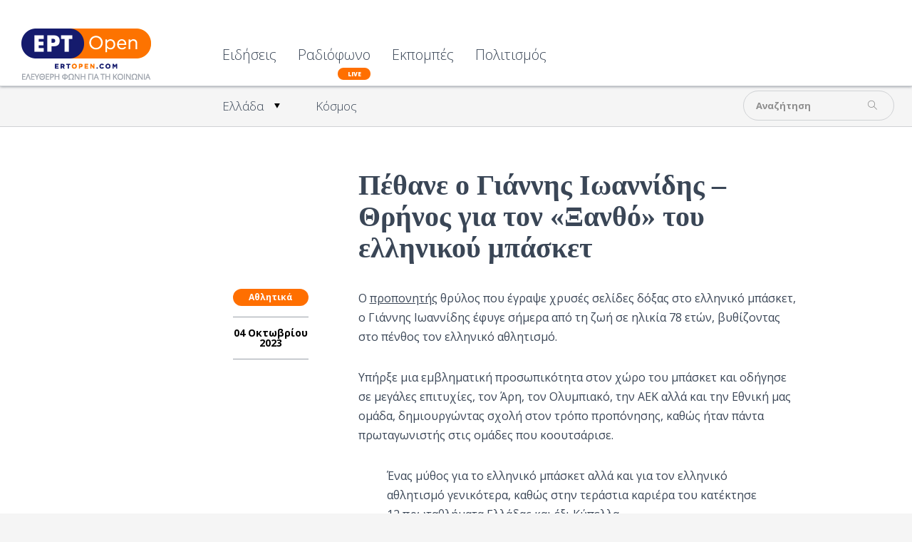

--- FILE ---
content_type: text/html; charset=utf-8
request_url: https://www.ertopen.com/news/ellada/athlitika/item/70710-pethane-o-giannhs-iwannidhs-%E2%80%93-thrhnos-gia-ton-%C2%ABxantho%C2%BB-toy-ellhnikoy-mpasket
body_size: 12399
content:
<!DOCTYPE html>
<!--[if lte IE 6]><html class="lt-ie9 isIE6" lang="el-gr" dir="ltr" prefix="og: http://ogp.me/ns#"><![endif]-->
<!--[if IE 7]><html class="lt-ie9 isIE7" lang="el-gr" dir="ltr" prefix="og: http://ogp.me/ns#"><![endif]-->
<!--[if IE 8]><html class="lt-ie9 isIE8" lang="el-gr" dir="ltr" prefix="og: http://ogp.me/ns#"><![endif]-->
<!--[if IE 9]><html class="isIE9" lang="el-gr" dir="ltr" prefix="og: http://ogp.me/ns#"><![endif]-->
<!--[if gt IE 9]><!--><html lang="el-gr" dir="ltr" prefix="og: http://ogp.me/ns#"><!--<![endif]-->
	<head>
				<meta charset="utf-8" />
	<base href="https://www.ertopen.com/news/ellada/athlitika/item/70710-pethane-o-giannhs-iwannidhs-%E2%80%93-thrhnos-gia-ton-%C2%ABxantho%C2%BB-toy-ellhnikoy-mpasket" />
	<meta http-equiv="X-UA-Compatible" content="IE=edge,chrome=1" />
	<meta http-equiv="imagetoolbar" content="false" />
	<meta name="keywords" content="ΓΙΑΝΝΗΣ ΙΩΑΝΝΙΔΗΣ,μπασκετ" />
	<meta name="robots" content="max-image-preview:large" />
	<meta property="og:url" content="https://www.ertopen.com/news/ellada/athlitika/item/70710-pethane-o-giannhs-iwannidhs-%E2%80%93-thrhnos-gia-ton-%C2%ABxantho%C2%BB-toy-ellhnikoy-mpasket" />
	<meta property="og:type" content="article" />
	<meta property="og:title" content="Πέθανε ο Γιάννης Ιωαννίδης – Θρήνος για τον «Ξανθό» του ελληνικού μπάσκετ - ERT Open" />
	<meta property="og:description" content="Ο&amp;nbsp;προπονητής&amp;nbsp;θρύλος που έγραψε χρυσές σελίδες δόξας στο ελληνικό μπάσκετ, ο Γιάννης Ιωαννίδης έφυγε σήμερα από τη ζωή σε ηλικία 78 ετών, βυθίζοντας στο πένθος τον ελληνικό αθλητισμό. Υπήρξε μια εμβληματική προσωπικότητα στον χώρο του μπάσκετ και οδήγησε σε μεγάλες επιτυχίες, τον Άρη, τον Ο..." />
	<meta name="twitter:card" content="summary" />
	<meta name="twitter:site" content="@ertsocial" />
	<meta name="twitter:title" content="Πέθανε ο Γιάννης Ιωαννίδης – Θρήνος για τον «Ξανθό» του ελληνικού μπάσκετ - ERT Open" />
	<meta name="twitter:description" content="Ο&amp;nbsp;προπονητής&amp;nbsp;θρύλος που έγραψε χρυσές σελίδες δόξας στο ελληνικό μπάσκετ, ο Γιάννης Ιωαννίδης έφυγε σήμερα από τη ζωή σε ηλικία 78 ετών, βυθίζοντας στο πένθος τον ελληνικό αθλητισμό. Υπήρξε..." />
	<meta name="viewport" content="width=device-width, user-scalable=0, initial-scale=1.0" />
	<meta name="apple-mobile-web-app-capable" content="yes" />
	<meta name="distribution" content="global" />
	<meta name="designer" content="developed by Nuevvo - http://nuevvo.com" />
	<meta name="copyright" content="Copyright (c) 2025 ERT Open" />
	<meta name="description" content="Ο&amp;nbsp;προπονητής&amp;nbsp;θρύλος που έγραψε χρυσές σελίδες δόξας στο ελληνικό μπάσκετ, ο Γιάννης Ιωαννίδης έφυγε σήμερα από τη ζωή σε ηλικία 78 ετών, βυθ..." />
	<meta name="generator" content="Joomla! - Open Source Content Management" />
	<title>Πέθανε ο Γιάννης Ιωαννίδης – Θρήνος για τον «Ξανθό» του ελληνικού μπάσκετ - ERT Open</title>
	<link href="/templates/ertopen/includes/images/ios/apple-touch-icon-57x57.png" rel="apple-touch-icon" />
	<link href="/templates/ertopen/includes/images/ios/apple-touch-icon-72x72.png" rel="apple-touch-icon" sizes="72x72" />
	<link href="/templates/ertopen/includes/images/ios/apple-touch-icon-144x144.png" rel="apple-touch-icon" sizes="114x114" />
	<link href="/templates/ertopen/includes/images/ios/apple-touch-icon-152x152.png" rel="apple-touch-icon" sizes="144x144" />
	<link href="/templates/ertopen/favicon.ico" rel="shortcut icon" type="image/vnd.microsoft.icon" />
	<link href="/index.php?option=com_ajax&plugin=arktypography&format=json" rel="stylesheet" />
	<link href="https://cdnjs.cloudflare.com/ajax/libs/magnific-popup.js/1.1.0/magnific-popup.min.css" rel="stylesheet" />
	<link href="https://cdnjs.cloudflare.com/ajax/libs/simple-line-icons/2.4.1/css/simple-line-icons.min.css" rel="stylesheet" />
	<link href="/templates/ertopen/css/k2.css?v=2.11.20241016" rel="stylesheet" />
	<link href="/templates/ertopen/css/template.css?v=20180705_0455" rel="stylesheet" />
	<link href="//fonts.googleapis.com/css?family=Open Sans:300,regular,500,600,700,800,300italic,italic,500italic,600italic,700italic,800italic&amp;subset=latin,latin-ext,cyrillic,cyrillic-ext,greek,greek-ext,khmer,vietnamese" rel="stylesheet" />
	<link href="/templates/ertopen/css/custom.css?v=20180705_0455" rel="stylesheet" />
	<link href="https://www.ertopen.com/media/editors/arkeditor/css/squeezebox.css" rel="stylesheet" />
	<style>

                        /* K2 - Magnific Popup Overrides */
                        .mfp-iframe-holder {padding:10px;}
                        .mfp-iframe-holder .mfp-content {max-width:100%;width:100%;height:100%;}
                        .mfp-iframe-scaler iframe {background:#fff;padding:10px;box-sizing:border-box;box-shadow:none;}
                    body, input, textarea, input[type='text'] { font-family : 'Open Sans'}h1, h2, h3, h4, h5, h6 { font-family : 'Open Sans Condensed'}
	</style>
	<script src="/media/jui/js/jquery.min.js?1ead8baa91db77ee56d3c07717316934"></script>
	<script src="/media/jui/js/jquery-noconflict.js?1ead8baa91db77ee56d3c07717316934"></script>
	<script src="/media/jui/js/jquery-migrate.min.js?1ead8baa91db77ee56d3c07717316934"></script>
	<script src="https://cdnjs.cloudflare.com/ajax/libs/magnific-popup.js/1.1.0/jquery.magnific-popup.min.js"></script>
	<script src="/media/k2/assets/js/k2.frontend.js?v=2.11.20241016&sitepath=/"></script>
	<script src="//www.youtube.com/player_api"></script>
	<script src="/templates/ertopen/js/behaviour.js?v=20180705_0455"></script>
	<script src="/templates/ertopen/js/custom.js"></script>
	<script src="https://www.ertopen.com/media/editors/arkeditor/js/jquery.easing.min.js"></script>
	<script src="https://www.ertopen.com/media/editors/arkeditor/js/squeezebox.js"></script>
	<script type="application/ld+json">

                {
                    "@context": "https://schema.org",
                    "@type": "Article",
                    "mainEntityOfPage": {
                        "@type": "WebPage",
                        "@id": "https://www.ertopen.com/index.php/news/ellada/athlitika/item/70710-pethane-o-giannhs-iwannidhs-–-thrhnos-gia-ton-«xantho»-toy-ellhnikoy-mpasket"
                    },
                    "url": "https://www.ertopen.com/index.php/news/ellada/athlitika/item/70710-pethane-o-giannhs-iwannidhs-–-thrhnos-gia-ton-«xantho»-toy-ellhnikoy-mpasket",
                    "headline": "Πέθανε ο Γιάννης Ιωαννίδης – Θρήνος για τον «Ξανθό» του ελληνικού μπάσκετ - ERT Open",
                    "datePublished": "2023-10-04T19:06:46+03:00",
                    "dateModified": "2023-10-04T19:09:28+03:00",
                    "author": {
                        "@type": "Person",
                        "name": "polichronis",
                        "url": "https://www.ertopen.com/index.php/show/itemlist/user/107-polichronis"
                    },
                    "publisher": {
                        "@type": "Organization",
                        "name": "ERT Open",
                        "url": "https://www.ertopen.com/",
                        "logo": {
                            "@type": "ImageObject",
                            "name": "ERT Open",
                            "width": "",
                            "height": "",
                            "url": "https://www.ertopen.com/"
                        }
                    },
                    "articleSection": "https://www.ertopen.com/index.php/news/ellada/athlitika",
                    "keywords": "ΓΙΑΝΝΗΣ ΙΩΑΝΝΙΔΗΣ,μπασκετ",
                    "description": "Ο προπονητής θρύλος που έγραψε χρυσές σελίδες δόξας στο ελληνικό μπάσκετ, ο Γιάννης Ιωαννίδης έφυγε σήμερα από τη ζωή σε ηλικία 78 ετών, βυθίζοντας στο πένθος τον ελληνικό αθλητισμό. Υπήρξε μια εμβληματική προσωπικότητα στον χώρο του μπάσκετ και οδήγησε σε μεγάλες επιτυχίες, τον Άρη, τον Ολυμπιακό, την ΑΕΚ αλλά και την Εθνική μας ομάδα, δημιουργώντας σχολή στον τρόπο προπόνησης, καθώς ήταν πάντα πρωταγωνιστής στις ομάδες που κοουτσάρισε. Ένας μύθος για το ελληνικό μπάσκετ αλλά και για τον ελληνικό αθλητισμό γενικότερα, καθώς στην τεράστια καριέρα του κατέκτησε 12 πρωταθλήματα Ελλάδας και έξι Κύπελλα. Η «εκτόξευση» με τον Άρη Ο Γιάννης Ιωαννίδης, ο «ξανθός» όπως τον αποκαλούσαν οι Έλληνες φίλαθλοι, γεννήθηκε στις 26 Φεβρουαρίου του 1945 και η πορεία του στο μπάσκετ ήταν αν μη τι άλλο μοναδική. Ξεκίνησε την προπονητική του καριέρα στον Άρη, τη σεζόν 1978-1979 και την επόμενη χρονιά δούλεψε (για δύο σεζόν) στον Γ.Σ. Λάρισας. Η Θεσσαλονίκη όμως τον… κάλεσε ξανά κοντά της και το 1982 γύρισε στον Άρη, για να γράψει ιστορία. Η τεράστια ομάδα με τον Γκάλη, τον Γιαννάκη, τον Σούμποντιτς, τον Φιλίππου, τον Ρωμανίδη, τον Γουίλτζερ και άλλους παίκτες κυριάρχησε στο ελληνικό μπάσκετ με συνεχόμενες κατακτήσεις τίτλων. Παράλληλα οι «κίτρινοι» υπό την καθοδήγηση του Γιάννη Ιωαννίδη εντυπωσίασαν με τις εμφανίσεις τους στο Κύπελλο πρωταθλητριών ομάδων, χαρίζοντας μυθικές βραδιές στους Έλληνες φιλάθλους. Η «χρυσή» εποχή στον Ολυμπιακό Ο Γιάννης Ιωαννίδης πανηγύρισε μεγάλες επιτυχίες στον πάγκο του Άρη, αλλά μετά από οκτώ χρόνια παρουσίας στην ομάδα της Θεσσαλονίκης «μετακόμισε» στον Πειραιά. Το καλοκαίρι του 1991 έγινε το μεγάλο «μπαμ», με τον Ολυμπιακό ν’ ανακοινώνει την πρόσληψη του κορυφαίου Έλληνα προπονητή. Μια «χρυσή» εποχή ξεκινούσε για την ομάδα του Πειραιά. Ο Γιάννης Ιωαννίδης έμεινε για πέντε χρόνια στους «ερυθρόλευκους» ενώ την επόμενη διετία εργάστηκε στην ΑΕΚ, με την οποία είχε εξαιρετική πορεία. Ο κορυφαίος προπονητής επέστρεψε στον Ολυμπιακό το 1999 και έμεινε για μια σεζόν μονάχα στον πάγκο των πειραιωτών. Αυτή ήταν και η τελευταία σεζόν που εργάστηκε σε σύλλογο, ενώ θα πρέπει να σημειωθεί πως ο Γιάννης Ιωαννίδης κάθισε σε δύο διαφορετικές περιόδους στον πάγκο της Εθνικής μας ομάδας. Η πρώτη ήταν την περίοδο 1980-1981 και η δεύτερη το 2002-2003. Στα χέρια του το ελληνικό μπάσκετ μεγαλούργησε και οι επιτυχίες που είχε στις ομάδες που εργάστηκε έγραψαν ιστορία. Θα πρέπει επίσης να σημειωθεί ότι ασχολήθηκε και με την πολιτική, καθώς είχε εκλεγεί και βουλευτής με τη Νέα Δημοκρατία ενώ είχε διατελέσει (σε δύο διαφορετικές περιόδους) υφυπουργός αθλητισμού. Ο «ξανθός» πέθανε σήμερα σε ηλικία 78 ετών, αλλά η ιστορία που έγραψε με την πορτοκαλί μπάλα δεν θα πεθάνει ποτέ. Με θλίψη, νοσταλγία για τα παιδικά τους χρόνια και με συγκίνηση αποχαιρετούν οι χρήστες του Twitter τον θρύλο του ελληνικού μπάσκετ, Γιάννη Ιωαννίδη. Ο κορυφαίος προπονητής του εγχώριου μπάσκετ, πέθανε στα 78 του βυθίζοντας στο πένθος όχι μόνο τον ελληνικό αθλητισμό αλλά και ολόκληρη την ελληνική κοινωνία. Η είδηση ότι ο Γιάννης Ιωαννίδης πέθανε έκανε αστραπιαία τον γύρο του διαδικτύου και αμέσως έγινε κορυφαίο trend στο ελληνικό Twitter. «Ο ήρωας των παιδικών μας χρόνων», «κάποιοι άνθρωποι δεν φεύγουν ποτέ από κοντά μας» γράφουν μερικά από τα ποστ στο X. Το «αντίο» του Twitter",
                    "articleBody": "Ο προπονητής θρύλος που έγραψε χρυσές σελίδες δόξας στο ελληνικό μπάσκετ, ο Γιάννης Ιωαννίδης έφυγε σήμερα από τη ζωή σε ηλικία 78 ετών, βυθίζοντας στο πένθος τον ελληνικό αθλητισμό. Υπήρξε μια εμβληματική προσωπικότητα στον χώρο του μπάσκετ και οδήγησε σε μεγάλες επιτυχίες, τον Άρη, τον Ολυμπιακό, την ΑΕΚ αλλά και την Εθνική μας ομάδα, δημιουργώντας σχολή στον τρόπο προπόνησης, καθώς ήταν πάντα πρωταγωνιστής στις ομάδες που κοουτσάρισε. Ένας μύθος για το ελληνικό μπάσκετ αλλά και για τον ελληνικό αθλητισμό γενικότερα, καθώς στην τεράστια καριέρα του κατέκτησε 12 πρωταθλήματα Ελλάδας και έξι Κύπελλα. Η «εκτόξευση» με τον Άρη Ο Γιάννης Ιωαννίδης, ο «ξανθός» όπως τον αποκαλούσαν οι Έλληνες φίλαθλοι, γεννήθηκε στις 26 Φεβρουαρίου του 1945 και η πορεία του στο μπάσκετ ήταν αν μη τι άλλο μοναδική. Ξεκίνησε την προπονητική του καριέρα στον Άρη, τη σεζόν 1978-1979 και την επόμενη χρονιά δούλεψε (για δύο σεζόν) στον Γ.Σ. Λάρισας. Η Θεσσαλονίκη όμως τον… κάλεσε ξανά κοντά της και το 1982 γύρισε στον Άρη, για να γράψει ιστορία. Η τεράστια ομάδα με τον Γκάλη, τον Γιαννάκη, τον Σούμποντιτς, τον Φιλίππου, τον Ρωμανίδη, τον Γουίλτζερ και άλλους παίκτες κυριάρχησε στο ελληνικό μπάσκετ με συνεχόμενες κατακτήσεις τίτλων. Παράλληλα οι «κίτρινοι» υπό την καθοδήγηση του Γιάννη Ιωαννίδη εντυπωσίασαν με τις εμφανίσεις τους στο Κύπελλο πρωταθλητριών ομάδων, χαρίζοντας μυθικές βραδιές στους Έλληνες φιλάθλους. Η «χρυσή» εποχή στον Ολυμπιακό Ο Γιάννης Ιωαννίδης πανηγύρισε μεγάλες επιτυχίες στον πάγκο του Άρη, αλλά μετά από οκτώ χρόνια παρουσίας στην ομάδα της Θεσσαλονίκης «μετακόμισε» στον Πειραιά. Το καλοκαίρι του 1991 έγινε το μεγάλο «μπαμ», με τον Ολυμπιακό ν’ ανακοινώνει την πρόσληψη του κορυφαίου Έλληνα προπονητή. Μια «χρυσή» εποχή ξεκινούσε για την ομάδα του Πειραιά. Ο Γιάννης Ιωαννίδης έμεινε για πέντε χρόνια στους «ερυθρόλευκους» ενώ την επόμενη διετία εργάστηκε στην ΑΕΚ, με την οποία είχε εξαιρετική πορεία. Ο κορυφαίος προπονητής επέστρεψε στον Ολυμπιακό το 1999 και έμεινε για μια σεζόν μονάχα στον πάγκο των πειραιωτών. Αυτή ήταν και η τελευταία σεζόν που εργάστηκε σε σύλλογο, ενώ θα πρέπει να σημειωθεί πως ο Γιάννης Ιωαννίδης κάθισε σε δύο διαφορετικές περιόδους στον πάγκο της Εθνικής μας ομάδας. Η πρώτη ήταν την περίοδο 1980-1981 και η δεύτερη το 2002-2003. Στα χέρια του το ελληνικό μπάσκετ μεγαλούργησε και οι επιτυχίες που είχε στις ομάδες που εργάστηκε έγραψαν ιστορία. Θα πρέπει επίσης να σημειωθεί ότι ασχολήθηκε και με την πολιτική, καθώς είχε εκλεγεί και βουλευτής με τη Νέα Δημοκρατία ενώ είχε διατελέσει (σε δύο διαφορετικές περιόδους) υφυπουργός αθλητισμού. Ο «ξανθός» πέθανε σήμερα σε ηλικία 78 ετών, αλλά η ιστορία που έγραψε με την πορτοκαλί μπάλα δεν θα πεθάνει ποτέ. Με θλίψη, νοσταλγία για τα παιδικά τους χρόνια και με συγκίνηση αποχαιρετούν οι χρήστες του Twitter τον θρύλο του ελληνικού μπάσκετ, Γιάννη Ιωαννίδη. Ο κορυφαίος προπονητής του εγχώριου μπάσκετ, πέθανε στα 78 του βυθίζοντας στο πένθος όχι μόνο τον ελληνικό αθλητισμό αλλά και ολόκληρη την ελληνική κοινωνία. Η είδηση ότι ο Γιάννης Ιωαννίδης πέθανε έκανε αστραπιαία τον γύρο του διαδικτύου και αμέσως έγινε κορυφαίο trend στο ελληνικό Twitter. «Ο ήρωας των παιδικών μας χρόνων», «κάποιοι άνθρωποι δεν φεύγουν ποτέ από κοντά μας» γράφουν μερικά από τα ποστ στο X. Το «αντίο» του Twitter"
                }
                
	</script>
	<script>

  (function($){
    $(document).ready(function(){
       $('.itemRelated').nuSlider( {
         orientation: 'horizontal',
         step: 3,
         viewport: 3,
       transitionTime : 500,
       minItemWidth: 280
      });
    });
  })(jQuery)
(function()
				{
					if(typeof jQuery == 'undefined')
						return;
					
					jQuery(function($)
					{
						if($.fn.squeezeBox)
						{
							$( 'a.modal' ).squeezeBox({ parse: 'rel' });
				
							$( 'img.modal' ).each( function( i, el )
							{
								$(el).squeezeBox({
									handler: 'image',
									url: $( el ).attr( 'src' )
								});
							})
						}
						else if(typeof(SqueezeBox) !== 'undefined')
						{
							$( 'img.modal' ).each( function( i, el )
							{
								SqueezeBox.assign( el, 
								{
									handler: 'image',
									url: $( el ).attr( 'src' )
								});
							});
						}
						
						function jModalClose() 
						{
							if(typeof(SqueezeBox) == 'object')
								SqueezeBox.close();
							else
								ARK.squeezeBox.close();
						}
					
					});
				})();
	</script>

		<script async src="https://pagead2.googlesyndication.com/pagead/js/adsbygoogle.js?client=ca-pub-5187865990558072"
     crossorigin="anonymous"></script>
	<!--[if lt IE 9]>
	<script src="//cdnjs.cloudflare.com/ajax/libs/html5shiv/3.6.2/html5shiv.js"></script>
	<![endif]-->

	<!-- Google Analytics -->
	<script type="text/javascript">
		var _gaq = _gaq || [];
		_gaq.push(['_setAccount', 'UA-37712575-3']);
		_gaq.push(['_setDomainName', '.ertopen.com']);
		_gaq.push(['_trackPageview']);

		(function() {
			var ga = document.createElement('script'); ga.type = 'text/javascript'; ga.async = true;
			ga.src = ('https:' == document.location.protocol ? 'https://ssl' : 'http://www') + '.google-analytics.com/ga.js';
			var s = document.getElementsByTagName('script')[0]; s.parentNode.insertBefore(ga, s);
		})();
	</script>
	
	</head>
	<body id="com_k2" class="viewIsItem idIs70710 itemIdIs375">
		<span id="top" class="visuallyhidden"></span>
		<!-- Facebook Widgets [start] -->
<div id="fb-root"></div>
<script>
    (function(d, s, id) {
      var js, fjs = d.getElementsByTagName(s)[0];
      if (d.getElementById(id)) return;
      js = d.createElement(s); js.id = id;
      js.src = "//connect.facebook.net/en_US/sdk.js#xfbml=1&version=v2.0";
      fjs.parentNode.insertBefore(js, fjs);
    }(document, 'script', 'facebook-jssdk'));
</script>
<!-- Facebook Widgets [end] -->

		<header class="row collapse site-header" id="top">

			<div class="column header-logo">
				<!-- Logo -->
				<h1 class="logo">
					<a href="https://www.ertopen.com/">
												<img src="/images/logo/logo_182x72.png" alt="ERTOpen" />
											</a>
				</h1>
			</div>

						<nav class="column end top-lvl-nav">
					<div id="moduleId229" class="module ">
				<div class="moduleContent">
			<ul class="nav menu">
<li class="item-360 active deeper parent"><a href="/index.php" >Ειδήσεις</a><ul class="nav-child unstyled small"><li class="item-370 active deeper parent"><a href="/index.php/news/ellada" >Ελλάδα</a><ul class="nav-child unstyled small"><li class="item-374"><a href="/index.php/news/ellada/koinwnia" >Κοινωνία</a></li><li class="item-373"><a href="/index.php/news/ellada/politikh" >Πολιτική</a></li><li class="item-372"><a href="/index.php/news/ellada/oikonomia" >Οικονομία</a></li><li class="item-375 current active"><a href="/index.php/news/ellada/athlitika" >Αθλητικά</a></li></ul></li><li class="item-371"><a href="/index.php/news/kosmos" >Κόσμος</a></li></ul></li><li class="item-365"><a class="is-live" href="/index.php/radio" >Ραδιόφωνο</a></li><li class="item-564"><a href="/index.php/εκπομπές" >Εκπομπές</a></li><li class="item-285"><a href="/index.php/ekdiloseis" >Πολιτισμός</a></li></ul>
		</div>
	</div>
	
				
				<a id="menuHandler" class="show-for-mdown right" href="#">
					<span class="sec-font">MENU</span> <i class="icon icon-menu"></i>
				</a>

								<div class="show-on-scroll">
						<div id="moduleId243" class="module ">
				<div class="moduleContent">
			<div id="k2ModuleBox243" class="modSearchBlock k2SearchBlock transition toggleSearchState">
	<form action="/index.php/show/itemlist/search" method="get" autocomplete="off" class="k2SearchBlockForm">

		<input type="text" value="Αναζήτηση" name="searchword" maxlength="" size="" class="inputbox" onblur="if(this.value=='') this.value='Αναζήτηση';" onfocus="if(this.value=='Αναζήτηση') this.value='';" />

						<input type="submit" value="" class="glyph button" onclick="this.form.searchword.focus();" />
				
		<input type="hidden" name="categories" value="" />
					</form>

	</div>
		</div>
	</div>
	
				</div>
				
				<a class="right back-to-top k2Anchor" href="#top">
					<i class="icon-up-open"></i>
				</a>
			</nav>
			
		</header>

				<section class="row top-zone">
			
						<div class="column right small-12  mod-top">

					<div id="moduleId232" class="module right">
				<div class="moduleContent">
			<div id="k2ModuleBox232" class="modSearchBlock k2SearchBlock transition toggleSearchState right">
	<form action="/index.php/show/itemlist/search" method="get" autocomplete="off" class="k2SearchBlockForm">

		<input type="text" value="Αναζήτηση" name="searchword" maxlength="" size="" class="inputbox" onblur="if(this.value=='') this.value='Αναζήτηση';" onfocus="if(this.value=='Αναζήτηση') this.value='';" />

						<input type="submit" value="" class="glyph button" onclick="this.form.searchword.focus();" />
				
		<input type="hidden" name="categories" value="" />
					</form>

	</div>
		</div>
	</div>
	
							</div>
						<div class="clr"></div>
		</section>
		
		<section class="row content">
			
			<div id="system-message-container">
	</div>


						<!-- Required for Facebook sharing -->
<div id="fb-root"></div>


<!-- Start K2 Item Layout -->
<span id="startOfPageId70710"></span>

<article id="k2Container" class="white-bg itemView">

	<!-- Plugins: BeforeDisplay -->
	
	<!-- K2 Plugins: K2BeforeDisplay -->
	
   
    <section class="article-body">
      <div class="column small-12 large-6 small-centered">

        
                <div class="clr"></div>
                <div class="itemBody">
          <header class="itemHeader">

                        <!-- Item category -->
            <div class="orange-bg show-for-mdown itemCategory">
                            <a href="/index.php/news/ellada/athlitika">Αθλητικά</a>
            </div>
            
                        <!-- Item title -->
            <h2 class="itemTitle">
              
              Πέθανε ο Γιάννης Ιωαννίδης – Θρήνος για τον «Ξανθό» του ελληνικού μπάσκετ
              
            </h2>
            
            <!-- Plugins: AfterDisplayTitle -->
            
            <!-- K2 Plugins: K2AfterDisplayTitle -->
                      </header>
                    <aside class="left item-aside">
                        <!-- Item category -->
            <div class="orange-bg itemCategory">
                            <a href="/index.php/news/ellada/athlitika">Αθλητικά</a>
            </div>
            
                        <!-- Date created -->
            <span class="itemDateCreated">
              04 Οκτωβρίου 2023            </span>
            
                        <div class="clr"></div>
          </aside>
          
          
        	
      	  <!-- Plugins: BeforeDisplayContent -->
      	  
      	  <!-- K2 Plugins: K2BeforeDisplayContent -->
      	  
      	        	  <!-- Item text -->
      	  <div class="itemFullText">
      	  	<p>Ο&nbsp;<a href="https://www.in.gr/tags/%CF%80%CF%81%CE%BF%CF%80%CE%BF%CE%BD%CE%B7%CF%84%CE%AE%CF%82/" rel="noopener" target="_blank">προπονητής</a>&nbsp;θρύλος που έγραψε χρυσές σελίδες δόξας στο ελληνικό μπάσκετ, ο Γιάννης Ιωαννίδης έφυγε σήμερα από τη ζωή σε ηλικία 78 ετών, βυθίζοντας στο πένθος τον ελληνικό αθλητισμό.</p>

<p>Υπήρξε μια εμβληματική προσωπικότητα στον χώρο του μπάσκετ και οδήγησε σε μεγάλες επιτυχίες, τον Άρη, τον Ολυμπιακό, την ΑΕΚ αλλά και την Εθνική μας ομάδα, δημιουργώντας σχολή στον τρόπο προπόνησης, καθώς ήταν πάντα πρωταγωνιστής στις ομάδες που κοουτσάρισε.</p>

<blockquote>
<p>Ένας μύθος για το ελληνικό μπάσκετ αλλά και για τον ελληνικό αθλητισμό γενικότερα, καθώς στην τεράστια καριέρα του κατέκτησε 12 πρωταθλήματα Ελλάδας και έξι Κύπελλα.</p>
</blockquote>

<p><strong>Η «εκτόξευση» με τον Άρη</strong></p>

<p>Ο Γιάννης Ιωαννίδης, ο «ξανθός» όπως τον αποκαλούσαν οι Έλληνες φίλαθλοι, γεννήθηκε στις 26 Φεβρουαρίου του 1945 και η πορεία του στο μπάσκετ ήταν αν μη τι άλλο μοναδική.</p>

<p>Ξεκίνησε την προπονητική του καριέρα στον Άρη, τη σεζόν 1978-1979 και την επόμενη χρονιά δούλεψε (για δύο σεζόν) στον Γ.Σ. Λάρισας. Η Θεσσαλονίκη όμως τον… κάλεσε ξανά κοντά της και το 1982 γύρισε στον Άρη, για να γράψει ιστορία.</p>

<p>Η τεράστια ομάδα με τον Γκάλη, τον Γιαννάκη, τον Σούμποντιτς, τον Φιλίππου, τον Ρωμανίδη, τον Γουίλτζερ και άλλους παίκτες κυριάρχησε στο ελληνικό μπάσκετ με συνεχόμενες κατακτήσεις τίτλων.</p>

<p>Παράλληλα οι «κίτρινοι» υπό την καθοδήγηση του Γιάννη Ιωαννίδη εντυπωσίασαν με τις εμφανίσεις τους στο Κύπελλο πρωταθλητριών ομάδων, χαρίζοντας μυθικές βραδιές στους Έλληνες φιλάθλους.</p>

<p><strong>Η «χρυσή» εποχή στον Ολυμπιακό</strong></p>

<p>Ο Γιάννης Ιωαννίδης πανηγύρισε μεγάλες επιτυχίες στον πάγκο του Άρη, αλλά μετά από οκτώ χρόνια παρουσίας στην ομάδα της Θεσσαλονίκης «μετακόμισε» στον Πειραιά.</p>

<p>Το καλοκαίρι του 1991 έγινε το μεγάλο «μπαμ», με τον Ολυμπιακό ν’ ανακοινώνει την πρόσληψη του κορυφαίου Έλληνα προπονητή. Μια «χρυσή» εποχή ξεκινούσε για την ομάδα του Πειραιά.</p>

<p>Ο Γιάννης Ιωαννίδης έμεινε για πέντε χρόνια στους «ερυθρόλευκους» ενώ την επόμενη διετία εργάστηκε στην ΑΕΚ, με την οποία είχε εξαιρετική πορεία.</p>

<p>Ο κορυφαίος προπονητής επέστρεψε στον Ολυμπιακό το 1999 και έμεινε για μια σεζόν μονάχα στον πάγκο των πειραιωτών.</p>

<p>Αυτή ήταν και η τελευταία σεζόν που εργάστηκε σε σύλλογο, ενώ θα πρέπει να σημειωθεί πως ο Γιάννης Ιωαννίδης κάθισε σε δύο διαφορετικές περιόδους στον πάγκο της Εθνικής μας ομάδας.</p>

<p>Η πρώτη ήταν την περίοδο 1980-1981 και η δεύτερη το 2002-2003.</p>

<p>Στα χέρια του το ελληνικό μπάσκετ μεγαλούργησε και οι επιτυχίες που είχε στις ομάδες που εργάστηκε έγραψαν ιστορία.</p>

<p>Θα πρέπει επίσης να σημειωθεί ότι ασχολήθηκε και με την πολιτική, καθώς είχε εκλεγεί και βουλευτής με τη Νέα Δημοκρατία ενώ είχε διατελέσει (σε δύο διαφορετικές περιόδους) υφυπουργός αθλητισμού.</p>

<p>Ο «ξανθός» πέθανε σήμερα σε ηλικία 78 ετών, αλλά η ιστορία που έγραψε με την πορτοκαλί μπάλα δεν θα πεθάνει ποτέ.</p>

<p>Με θλίψη, νοσταλγία για τα παιδικά τους χρόνια και με συγκίνηση αποχαιρετούν οι χρήστες του Twitter τον θρύλο του ελληνικού μπάσκετ,&nbsp;<a href="https://www.in.gr/tags/%ce%b3%ce%b9%ce%ac%ce%bd%ce%bd%ce%b7%cf%82-%ce%b9%cf%89%ce%b1%ce%bd%ce%bd%ce%af%ce%b4%ce%b7%cf%82/" rel="noopener" target="_blank">Γιάννη Ιωαννίδη</a>.</p>

<p>Ο κορυφαίος&nbsp;<a href="https://www.in.gr/2023/10/04/sports/basketball/pethane-o-giannis-ioannidis/" rel="noopener" target="_blank">προπονητής</a>&nbsp;του εγχώριου μπάσκετ, πέθανε στα 78 του βυθίζοντας στο πένθος όχι μόνο τον ελληνικό αθλητισμό αλλά και ολόκληρη την ελληνική κοινωνία.</p>

<blockquote>
<p><strong>Η είδηση ότι ο Γιάννης Ιωαννίδης πέθανε έκανε αστραπιαία τον γύρο του διαδικτύου και αμέσως έγινε κορυφαίο trend στο ελληνικό Twitter.</strong></p>
</blockquote>

<p>«Ο ήρωας των παιδικών μας χρόνων», «κάποιοι άνθρωποι δεν φεύγουν ποτέ από κοντά μας» γράφουν μερικά από τα ποστ στο X.</p>

<h3>Το «αντίο» του Twitter</h3>

<p><iframe allowfullscreen="true" allowtransparency="true" data-tweet-id="1709593224724062625" frameborder="0" id="twitter-widget-0" scrolling="no" src="https://platform.twitter.com/embed/Tweet.html?creatorScreenName=in_gr&amp;dnt=false&amp;embedId=twitter-widget-0&amp;features=[base64]%3D%3D&amp;frame=false&amp;hideCard=false&amp;hideThread=false&amp;id=1709593224724062625&amp;lang=el&amp;origin=https%3A%2F%2Fwww.in.gr%2F2023%2F10%2F04%2Fsports%2Fgiannis-ioannidis-o-iroas-ton-paidikon-mas-xronon-lygise-twitter%2F&amp;sessionId=87ef0a50c50a0b472c3b2f109365cd2b28476013&amp;siteScreenName=in_gr&amp;theme=light&amp;widgetsVersion=aaf4084522e3a%3A1674595607486&amp;width=550px" title="Twitter Tweet"></iframe></p>

<p>&nbsp;</p>

<p><iframe allowfullscreen="true" allowtransparency="true" data-tweet-id="1709576371377225851" frameborder="0" id="twitter-widget-1" scrolling="no" src="https://platform.twitter.com/embed/Tweet.html?creatorScreenName=in_gr&amp;dnt=false&amp;embedId=twitter-widget-1&amp;features=[base64]%3D%3D&amp;frame=false&amp;hideCard=false&amp;hideThread=false&amp;id=1709576371377225851&amp;lang=el&amp;origin=https%3A%2F%2Fwww.in.gr%2F2023%2F10%2F04%2Fsports%2Fgiannis-ioannidis-o-iroas-ton-paidikon-mas-xronon-lygise-twitter%2F&amp;sessionId=87ef0a50c50a0b472c3b2f109365cd2b28476013&amp;siteScreenName=in_gr&amp;theme=light&amp;widgetsVersion=aaf4084522e3a%3A1674595607486&amp;width=550px" title="Twitter Tweet"></iframe></p>

<p>&nbsp;</p>

<p><iframe allowfullscreen="true" allowtransparency="true" data-tweet-id="1709580654176801143" frameborder="0" id="twitter-widget-2" scrolling="no" src="https://platform.twitter.com/embed/Tweet.html?creatorScreenName=in_gr&amp;dnt=false&amp;embedId=twitter-widget-2&amp;features=[base64]%3D%3D&amp;frame=false&amp;hideCard=false&amp;hideThread=false&amp;id=1709580654176801143&amp;lang=el&amp;origin=https%3A%2F%2Fwww.in.gr%2F2023%2F10%2F04%2Fsports%2Fgiannis-ioannidis-o-iroas-ton-paidikon-mas-xronon-lygise-twitter%2F&amp;sessionId=87ef0a50c50a0b472c3b2f109365cd2b28476013&amp;siteScreenName=in_gr&amp;theme=light&amp;widgetsVersion=aaf4084522e3a%3A1674595607486&amp;width=550px" title="Twitter Tweet"></iframe></p>

<p>&nbsp;</p>

<p><iframe allowfullscreen="true" allowtransparency="true" data-tweet-id="1709593104716628215" frameborder="0" id="twitter-widget-3" scrolling="no" src="https://platform.twitter.com/embed/Tweet.html?creatorScreenName=in_gr&amp;dnt=false&amp;embedId=twitter-widget-3&amp;features=[base64]%3D%3D&amp;frame=false&amp;hideCard=false&amp;hideThread=false&amp;id=1709593104716628215&amp;lang=el&amp;origin=https%3A%2F%2Fwww.in.gr%2F2023%2F10%2F04%2Fsports%2Fgiannis-ioannidis-o-iroas-ton-paidikon-mas-xronon-lygise-twitter%2F&amp;sessionId=87ef0a50c50a0b472c3b2f109365cd2b28476013&amp;siteScreenName=in_gr&amp;theme=light&amp;widgetsVersion=aaf4084522e3a%3A1674595607486&amp;width=550px" title="Twitter Tweet"></iframe></p>

<p>&nbsp;</p>

<p><iframe allowfullscreen="true" allowtransparency="true" data-tweet-id="1709593103051464918" frameborder="0" id="twitter-widget-4" scrolling="no" src="https://platform.twitter.com/embed/Tweet.html?creatorScreenName=in_gr&amp;dnt=false&amp;embedId=twitter-widget-4&amp;features=[base64]%3D%3D&amp;frame=false&amp;hideCard=false&amp;hideThread=false&amp;id=1709593103051464918&amp;lang=el&amp;origin=https%3A%2F%2Fwww.in.gr%2F2023%2F10%2F04%2Fsports%2Fgiannis-ioannidis-o-iroas-ton-paidikon-mas-xronon-lygise-twitter%2F&amp;sessionId=87ef0a50c50a0b472c3b2f109365cd2b28476013&amp;siteScreenName=in_gr&amp;theme=light&amp;widgetsVersion=aaf4084522e3a%3A1674595607486&amp;width=550px" title="Twitter Tweet"></iframe></p>

<p>&nbsp;</p>

<p><iframe allowfullscreen="true" allowtransparency="true" data-tweet-id="1709592355584512398" frameborder="0" id="twitter-widget-5" scrolling="no" src="https://platform.twitter.com/embed/Tweet.html?creatorScreenName=in_gr&amp;dnt=false&amp;embedId=twitter-widget-5&amp;features=[base64]%3D%3D&amp;frame=false&amp;hideCard=false&amp;hideThread=false&amp;id=1709592355584512398&amp;lang=el&amp;origin=https%3A%2F%2Fwww.in.gr%2F2023%2F10%2F04%2Fsports%2Fgiannis-ioannidis-o-iroas-ton-paidikon-mas-xronon-lygise-twitter%2F&amp;sessionId=87ef0a50c50a0b472c3b2f109365cd2b28476013&amp;siteScreenName=in_gr&amp;theme=light&amp;widgetsVersion=aaf4084522e3a%3A1674595607486&amp;width=550px" title="Twitter Tweet"></iframe></p>

<p>&nbsp;</p>

<p><iframe allowfullscreen="true" allowtransparency="true" data-tweet-id="1709591889580622139" frameborder="0" id="twitter-widget-6" scrolling="no" src="https://platform.twitter.com/embed/Tweet.html?creatorScreenName=in_gr&amp;dnt=false&amp;embedId=twitter-widget-6&amp;features=[base64]%3D%3D&amp;frame=false&amp;hideCard=false&amp;hideThread=false&amp;id=1709591889580622139&amp;lang=el&amp;origin=https%3A%2F%2Fwww.in.gr%2F2023%2F10%2F04%2Fsports%2Fgiannis-ioannidis-o-iroas-ton-paidikon-mas-xronon-lygise-twitter%2F&amp;sessionId=87ef0a50c50a0b472c3b2f109365cd2b28476013&amp;siteScreenName=in_gr&amp;theme=light&amp;widgetsVersion=aaf4084522e3a%3A1674595607486&amp;width=550px" title="Twitter Tweet"></iframe></p>

<p>&nbsp;</p>

<p><iframe allowfullscreen="true" allowtransparency="true" data-tweet-id="1709590314183192876" frameborder="0" id="twitter-widget-7" scrolling="no" src="https://platform.twitter.com/embed/Tweet.html?creatorScreenName=in_gr&amp;dnt=false&amp;embedId=twitter-widget-7&amp;features=[base64]%3D%3D&amp;frame=false&amp;hideCard=false&amp;hideThread=false&amp;id=1709590314183192876&amp;lang=el&amp;origin=https%3A%2F%2Fwww.in.gr%2F2023%2F10%2F04%2Fsports%2Fgiannis-ioannidis-o-iroas-ton-paidikon-mas-xronon-lygise-twitter%2F&amp;sessionId=87ef0a50c50a0b472c3b2f109365cd2b28476013&amp;siteScreenName=in_gr&amp;theme=light&amp;widgetsVersion=aaf4084522e3a%3A1674595607486&amp;width=550px" title="Twitter Tweet"></iframe></p>

<p>&nbsp;</p>

<p><iframe allowfullscreen="true" allowtransparency="true" data-tweet-id="1709590159530901932" frameborder="0" id="twitter-widget-8" scrolling="no" src="https://platform.twitter.com/embed/Tweet.html?creatorScreenName=in_gr&amp;dnt=false&amp;embedId=twitter-widget-8&amp;features=[base64]%3D%3D&amp;frame=false&amp;hideCard=false&amp;hideThread=false&amp;id=1709590159530901932&amp;lang=el&amp;origin=https%3A%2F%2Fwww.in.gr%2F2023%2F10%2F04%2Fsports%2Fgiannis-ioannidis-o-iroas-ton-paidikon-mas-xronon-lygise-twitter%2F&amp;sessionId=87ef0a50c50a0b472c3b2f109365cd2b28476013&amp;siteScreenName=in_gr&amp;theme=light&amp;widgetsVersion=aaf4084522e3a%3A1674595607486&amp;width=550px" title="Twitter Tweet"></iframe></p>

<p>&nbsp;</p>

<p><iframe allowfullscreen="true" allowtransparency="true" data-tweet-id="1709587896330600881" frameborder="0" id="twitter-widget-9" scrolling="no" src="https://platform.twitter.com/embed/Tweet.html?creatorScreenName=in_gr&amp;dnt=false&amp;embedId=twitter-widget-9&amp;features=[base64]%3D%3D&amp;frame=false&amp;hideCard=false&amp;hideThread=false&amp;id=1709587896330600881&amp;lang=el&amp;origin=https%3A%2F%2Fwww.in.gr%2F2023%2F10%2F04%2Fsports%2Fgiannis-ioannidis-o-iroas-ton-paidikon-mas-xronon-lygise-twitter%2F&amp;sessionId=87ef0a50c50a0b472c3b2f109365cd2b28476013&amp;siteScreenName=in_gr&amp;theme=light&amp;widgetsVersion=aaf4084522e3a%3A1674595607486&amp;width=550px" title="Twitter Tweet"></iframe></p>

<p>&nbsp;</p>

<p><iframe allowfullscreen="true" allowtransparency="true" data-tweet-id="1709587691514327319" frameborder="0" id="twitter-widget-10" scrolling="no" src="https://platform.twitter.com/embed/Tweet.html?creatorScreenName=in_gr&amp;dnt=false&amp;embedId=twitter-widget-10&amp;features=[base64]%3D%3D&amp;frame=false&amp;hideCard=false&amp;hideThread=false&amp;id=1709587691514327319&amp;lang=el&amp;origin=https%3A%2F%2Fwww.in.gr%2F2023%2F10%2F04%2Fsports%2Fgiannis-ioannidis-o-iroas-ton-paidikon-mas-xronon-lygise-twitter%2F&amp;sessionId=87ef0a50c50a0b472c3b2f109365cd2b28476013&amp;siteScreenName=in_gr&amp;theme=light&amp;widgetsVersion=aaf4084522e3a%3A1674595607486&amp;width=550px" title="Twitter Tweet"></iframe></p>

<p>&nbsp;</p>

<p><iframe allowfullscreen="true" allowtransparency="true" data-tweet-id="1709587129309765764" frameborder="0" id="twitter-widget-11" scrolling="no" src="https://platform.twitter.com/embed/Tweet.html?creatorScreenName=in_gr&amp;dnt=false&amp;embedId=twitter-widget-11&amp;features=[base64]%3D%3D&amp;frame=false&amp;hideCard=false&amp;hideThread=false&amp;id=1709587129309765764&amp;lang=el&amp;origin=https%3A%2F%2Fwww.in.gr%2F2023%2F10%2F04%2Fsports%2Fgiannis-ioannidis-o-iroas-ton-paidikon-mas-xronon-lygise-twitter%2F&amp;sessionId=87ef0a50c50a0b472c3b2f109365cd2b28476013&amp;siteScreenName=in_gr&amp;theme=light&amp;widgetsVersion=aaf4084522e3a%3A1674595607486&amp;width=550px" title="Twitter Tweet"></iframe></p>

<p>&nbsp;</p>

<p><iframe allowfullscreen="true" allowtransparency="true" data-tweet-id="1709586318936662490" frameborder="0" id="twitter-widget-12" scrolling="no" src="https://platform.twitter.com/embed/Tweet.html?creatorScreenName=in_gr&amp;dnt=false&amp;embedId=twitter-widget-12&amp;features=[base64]%3D%3D&amp;frame=false&amp;hideCard=false&amp;hideThread=false&amp;id=1709586318936662490&amp;lang=el&amp;origin=https%3A%2F%2Fwww.in.gr%2F2023%2F10%2F04%2Fsports%2Fgiannis-ioannidis-o-iroas-ton-paidikon-mas-xronon-lygise-twitter%2F&amp;sessionId=87ef0a50c50a0b472c3b2f109365cd2b28476013&amp;siteScreenName=in_gr&amp;theme=light&amp;widgetsVersion=aaf4084522e3a%3A1674595607486&amp;width=550px" title="Twitter Tweet"></iframe></p>      	  </div>
      	  
      		<div class="clr"></div>

      	        	  
      	  				<!-- Item tags -->
			<div class="itemTags">
				<span><i class="icon icon-tag"></i></span>
								<a href="/index.php/show/itemlist/tag/ΓΙΑΝΝΗΣ%20ΙΩΑΝΝΙΔΗΣ">ΓΙΑΝΝΗΣ ΙΩΑΝΝΙΔΗΣ</a>
								<a href="/index.php/show/itemlist/tag/μπασκετ">μπασκετ</a>
								<div class="clr"></div>
			</div>
			
      		      		<div class="itemContentFooter">

      			
      			      			<!-- Item date modified -->
      			<span class="itemDateModified">
      				Τελευταία τροποποίηση στις Τετάρτη, 04/10/2023 - 19:09      			</span>
      			
      			<div class="clr"></div>
      		</div>
      		
      	  <!-- Plugins: AfterDisplayContent -->
      	  
      	  <!-- K2 Plugins: K2AfterDisplayContent -->
      	  
      	  <div class="clr"></div>

        	        	<!-- Social sharing -->
        	<div class="itemSocialSharing">

        		        		<!-- Twitter Button -->
        		<div class="itemTwitterButton">
        			<a href="https://twitter.com/share" class="twitter-share-button" data-count="horizontal" data-via="ertsocial">
        				Tweet        			</a>
        			<script type="text/javascript" src="//platform.twitter.com/widgets.js"></script>
        		</div>
        		
        		        		<!-- Facebook Button -->
        		<div class="itemFacebookButton">
					<script type="text/javascript">
						(function(d, s, id) {
						  var js, fjs = d.getElementsByTagName(s)[0];
						  if (d.getElementById(id)) return;
						  js = d.createElement(s); js.id = id;
						  js.src = "//connect.facebook.net/en_US/sdk.js#xfbml=1&version=v2.0";
						  fjs.parentNode.insertBefore(js, fjs);
						}(document, 'script', 'facebook-jssdk'));
					</script>
					<div class="fb-share-button" data-width="180" data-type="button_count"></div>
				</div>
				<div class="itemFacebookButton">
        			<script type="text/javascript">
        				(function(d, s, id) {
        				  var js, fjs = d.getElementsByTagName(s)[0];
        				  if (d.getElementById(id)) return;
        				  js = d.createElement(s); js.id = id;
        				  js.src = "//connect.facebook.net/en_US/all.js#xfbml=1";
        				  fjs.parentNode.insertBefore(js, fjs);
        				}(document, 'script', 'facebook-jssdk'));
        			</script>
        			<div class="fb-like" data-send="false" data-width="180" data-show-faces="true"></div>
        		</div>
        		
        		
        		<div class="clr"></div>
        	</div>
        	<!-- Google Ads -->
<script async src="https://pagead2.googlesyndication.com/pagead/js/adsbygoogle.js?client=ca-pub-5187865990558072"
     crossorigin="anonymous"></script>
<ins class="adsbygoogle"
     style="display:block"
     data-ad-format="fluid"
     data-ad-layout-key="-65+cg+4e-s-i"
     data-ad-client="ca-pub-5187865990558072"
     data-ad-slot="9134466444"></ins>
<script>
     (adsbygoogle = window.adsbygoogle || []).push({});
</script>

          <div class="clr"></div>

          
          
          
          
          
          <!-- Plugins: AfterDisplay -->
          
          <!-- K2 Plugins: K2AfterDisplay -->
          
          
                </div>


            <!-- Item navigation -->
      <nav class="show-for-mdown itemNavigation">

                <a class="transition sec-font text-right itemPrevious" href="/index.php/news/ellada/athlitika/item/70708-o-basilhs-spanoylhs-neos-proponhths-ths-ethnikhs-elladas">
          <i class="icon right icon-left-open"></i>
           <span class="right imgNavWrap"><img src="/" alt="Ο Βασίλης Σπανούλης νέος προπονητής της Εθνικής Ελλάδας" class="right" /></span>
          <span class="right">Ο Βασίλης Σπανούλης νέος προπονητής της Εθνικής Ελλάδας</span>
        </a>
        
                <a class="transition sec-font itemNext" href="/index.php/news/ellada/athlitika/item/70760-leyterhs-petroynias-metallio-gia-ton-ellhna-prwtathlhth">
          <i class="icon left icon-right-open"></i>
          <span class="left imgNavWrap"><img src="/"  alt="Λευτέρης Πετρούνιας: Μετάλλιο για τον Έλληνα πρωταθλητή" class="left" /></span>
          <span class="left">Λευτέρης Πετρούνιας: Μετάλλιο για τον Έλληνα πρωταθλητή</span>
        </a>
        
      </nav>
          </div>

  </section>

    <!-- Item navigation -->
  <nav class="hide-for-mdown itemNavigation">

        <a class="transition sec-font text-right itemPrevious" href="/index.php/news/ellada/athlitika/item/70708-o-basilhs-spanoylhs-neos-proponhths-ths-ethnikhs-elladas">
      <i class="icon right icon-left-open"></i>
      <span>Ο Βασίλης Σπανούλης νέος προπονητής της Εθνικής Ελλάδας</span>
      <span class="imgNavWrap right"><img src="/" alt="Ο Βασίλης Σπανούλης νέος προπονητής της Εθνικής Ελλάδας" class="right" /></span>
    </a>
    
        <a class="transition sec-font itemNext" href="/index.php/news/ellada/athlitika/item/70760-leyterhs-petroynias-metallio-gia-ton-ellhna-prwtathlhth">
      <i class="icon left icon-right-open"></i>
      <span>Λευτέρης Πετρούνιας: Μετάλλιο για τον Έλληνα πρωταθλητή</span>
      <span class="imgNavWrap left"><img src="/"  alt="Λευτέρης Πετρούνιας: Μετάλλιο για τον Έλληνα πρωταθλητή" class="left" /></span>
    </a>
    
  </nav>
  

    
    

  <!-- Related items by tag -->
  <section class="itemRelated">
    <div class="row fixed-width">
      <h3 class="orange light text-center">Σχετικά Άρθρα</h3>

                <div class="row fixed-width nuSliderPagination">

          <span class="slider-nav next"><a href="#" class="nextButton icon-right-open"></a></span>
          <span class="slider-nav prev"><a href="#" class="previousButton icon-left-open"></a></span>
		            <ul>
                                                      <li><a class="navigationButton navigationButtonActive"></a></li>
                                                      <li><a class="navigationButton"></a></li>
                                                      <li><a class="navigationButton"></a></li>
                                                      <li><a class="navigationButton"></a></li>
                                                      <li><a class="navigationButton"></a></li>
                      </ul>
        </div>
      
      <div class="itemsWrapper">
        <ul class="items">
                    <li class="even item">
            <div class="rel-item-wrapper">
                            <figure class="itemRelImageBlock">
                <span class="itemRelImage">
                  <a href="/index.php/news/kosmos/item/78034-xamos-stis-ipa-me-to-skandalo-stoiximatismoy-tou-nba-to-kongkreso-kalei-gia-eksigiseis-ton-antam-silver">
                   <img style="width:125px;height:auto;" class="itemRelImg" src="/media/k2/items/cache/a4ea4653eadcf7b7ff2b920e101af9f8_S.jpg" alt="" />
                  </a>
                </span>
                <div class="clr"></div>
              </figure>
              
              <div class="itemRelContent">

                                <div class="itemRelCat"><a class="orange-bg" href="/index.php/news/kosmos">Κόσμος</a></div>
                
                                <a class="itemRelTitle sec-font" href="/index.php/news/kosmos/item/78034-xamos-stis-ipa-me-to-skandalo-stoiximatismoy-tou-nba-to-kongkreso-kalei-gia-eksigiseis-ton-antam-silver">Χαμός στις ΗΠΑ με το σκάνδαλο στοιχηματισμού του NBA – Το Κονγκρέσο καλεί για εξηγήσεις τον Άνταμ Σίλβερ</a>
                
                
                
                
                
                              </div>
            </div>
          </li>
                    <li class="odd item">
            <div class="rel-item-wrapper">
                            <figure class="itemRelImageBlock">
                <span class="itemRelImage">
                  <a href="/index.php/news/ellada/athlitika/item/70708-o-basilhs-spanoylhs-neos-proponhths-ths-ethnikhs-elladas">
                   <img style="width:125px;height:auto;" class="itemRelImg" src="/" alt="" />
                  </a>
                </span>
                <div class="clr"></div>
              </figure>
              
              <div class="itemRelContent">

                                <div class="itemRelCat"><a class="orange-bg" href="/index.php/news/ellada/athlitika">Αθλητικά</a></div>
                
                                <a class="itemRelTitle sec-font" href="/index.php/news/ellada/athlitika/item/70708-o-basilhs-spanoylhs-neos-proponhths-ths-ethnikhs-elladas">Ο Βασίλης Σπανούλης νέος προπονητής της Εθνικής Ελλάδας</a>
                
                
                
                
                
                              </div>
            </div>
          </li>
                    <li class="even item">
            <div class="rel-item-wrapper">
                            <figure class="itemRelImageBlock">
                <span class="itemRelImage">
                  <a href="/index.php/news/ellada/item/66696-spoydaia-kinhsh-apo-n-pappa-dinei-thn-fetinh-toy-amoibh-stis-katharistries-toy-oaka">
                   <img style="width:125px;height:auto;" class="itemRelImg" src="/" alt="" />
                  </a>
                </span>
                <div class="clr"></div>
              </figure>
              
              <div class="itemRelContent">

                                <div class="itemRelCat"><a class="orange-bg" href="/index.php/news/ellada">Ελλάδα</a></div>
                
                                <a class="itemRelTitle sec-font" href="/index.php/news/ellada/item/66696-spoydaia-kinhsh-apo-n-pappa-dinei-thn-fetinh-toy-amoibh-stis-katharistries-toy-oaka">Σπουδαία κίνηση από Ν. Παππά: Δίνει την φετινή του αμοιβή στις καθαρίστριες του ΟΑΚΑ</a>
                
                
                
                
                
                              </div>
            </div>
          </li>
                    <li class="odd item">
            <div class="rel-item-wrapper">
                            <figure class="itemRelImageBlock">
                <span class="itemRelImage">
                  <a href="/index.php/news/ellada/item/65112-patagwdhs-apotychia-sth-diacheirish-ths-pandhmias">
                   <img style="width:125px;height:auto;" class="itemRelImg" src="/" alt="" />
                  </a>
                </span>
                <div class="clr"></div>
              </figure>
              
              <div class="itemRelContent">

                                <div class="itemRelCat"><a class="orange-bg" href="/index.php/news/ellada">Ελλάδα</a></div>
                
                                <a class="itemRelTitle sec-font" href="/index.php/news/ellada/item/65112-patagwdhs-apotychia-sth-diacheirish-ths-pandhmias">Παταγώδης αποτυχία στη διαχείριση της Πανδημίας</a>
                
                
                
                
                
                              </div>
            </div>
          </li>
                    <li class="even item">
            <div class="rel-item-wrapper">
                            <figure class="itemRelImageBlock">
                <span class="itemRelImage">
                  <a href="/index.php/news/ellada/athlitika/item/64274-stonpao">
                   <img style="width:125px;height:auto;" class="itemRelImg" src="/" alt="" />
                  </a>
                </span>
                <div class="clr"></div>
              </figure>
              
              <div class="itemRelContent">

                                <div class="itemRelCat"><a class="orange-bg" href="/index.php/news/ellada/athlitika">Αθλητικά</a></div>
                
                                <a class="itemRelTitle sec-font" href="/index.php/news/ellada/athlitika/item/64274-stonpao">Στον ΠΑΟ το κλειστό του ΟΑΚΑ για 49 χρόνια</a>
                
                
                
                
                
                              </div>
            </div>
          </li>
                  </ul>
      </div>
      <div class="clr"></div>
    </div>
  </section>
    <div class="clr"></div>


		<div class="itemBackToTop">
		<a class="k2Anchor" href="/index.php/news/ellada/athlitika/item/70710-pethane-o-giannhs-iwannidhs-–-thrhnos-gia-ton-«xantho»-toy-ellhnikoy-mpasket#startOfPageId70710">
			<i class="icon-circle-arrow-up"></i>
			επιστροφή στην κορυφή		</a>
	</div>
	
	<div class="clr"></div>
</article>
<!-- End K2 Item Layout -->

<!-- JoomlaWorks "K2" (v2.11.20241016) | Learn more about K2 at https://getk2.org -->

					</section>

		<footer class="site-footer">
			<div class="row fixed-width">

				<aside class="column small-12 medium-6 large-3">
					<a href="https://www.ertopen.com/" class="lower-logo">
												<img src="/images/logo/logo_182x72.png" alt="ERTOpen" />
											</a>
									</aside>

								<aside class="column small-12 medium-6 large-3 footer-smaller">
						<div id="moduleId234" class="module ">
				<div class="moduleContent">
			<ul class="nav menu">
<li class="item-318"><a href="/index.php/internal" >Ενημέρωση Εργαζομένων</a></li><li class="item-284"><a href="/index.php/fakelos-ert" >Φάκελος ΕΡΤ</a></li><li class="item-572"><a href="/index.php/terms-of-use" >Όροι χρήσης</a></li></ul>
		</div>
	</div>
	
				</aside>
				
								<aside class="column small-12 medium-12 large-6 footer-small-full">
						<div id="moduleId247" class="module ">
				<div class="moduleContent">
			
<div id="k2ModuleBox247" class="modCustomCodeBlock k2CustomCodeBlock">
	<ul class="social-count">
	<li>
		<div class="fb-like" data-href="https://www.facebook.com/BProgramma" data-width="120" data-layout="button_count" data-action="like" data-show-faces="false" data-share="false"></div>
	</li>
	<li>
		<a class="twitter-follow-button" href="https://twitter.com/ERTopen_" data-show-count="true" data-lang="en" data-show-screen-name="false" data-width="200px">Follow @ ertsocial</a>
		<script type="text/javascript">
		window.twttr = (function (d, s, id) {
		  var t, js, fjs = d.getElementsByTagName(s)[0];
		  if (d.getElementById(id)) return;
		  js = d.createElement(s); js.id = id;
		  js.src= "https://platform.twitter.com/widgets.js";
		  fjs.parentNode.insertBefore(js, fjs);
		  return window.twttr || (t = { _e: [], ready: function (f) { t._e.push(f) } });
		}(document, "script", "twitter-wjs"));
		</script>
	</li>
<!--	<li>
		<script src="https://apis.google.com/js/platform.js"></script>
		<div class="g-ytsubscribe" data-channel="ErtOpen1067" data-layout="default" data-count="default"></div>
	</li>
-->
</ul></div>
		</div>
	</div>
	
				</aside>
				
				<div class="clr"></div>

				<div class="colophon">
					<small class="column small-12 large-6 copyrights">
						Copyright &copy; 2025 ERT Open. All rights reserved.
					</small>
					<small class="column small-12 large-6 text-right credits">
						<a target="_blank" title="developed by Nuevvo" href="http://nuevvo.com">developed by Nuevvo</a>					</small>
				</div>

			</div>
		</footer>

				
	</body>
</html>


--- FILE ---
content_type: text/html; charset=utf-8
request_url: https://www.google.com/recaptcha/api2/aframe
body_size: 250
content:
<!DOCTYPE HTML><html><head><meta http-equiv="content-type" content="text/html; charset=UTF-8"></head><body><script nonce="qb4RsIIzY-U02eGvqyuWjA">/** Anti-fraud and anti-abuse applications only. See google.com/recaptcha */ try{var clients={'sodar':'https://pagead2.googlesyndication.com/pagead/sodar?'};window.addEventListener("message",function(a){try{if(a.source===window.parent){var b=JSON.parse(a.data);var c=clients[b['id']];if(c){var d=document.createElement('img');d.src=c+b['params']+'&rc='+(localStorage.getItem("rc::a")?sessionStorage.getItem("rc::b"):"");window.document.body.appendChild(d);sessionStorage.setItem("rc::e",parseInt(sessionStorage.getItem("rc::e")||0)+1);localStorage.setItem("rc::h",'1763684480606');}}}catch(b){}});window.parent.postMessage("_grecaptcha_ready", "*");}catch(b){}</script></body></html>